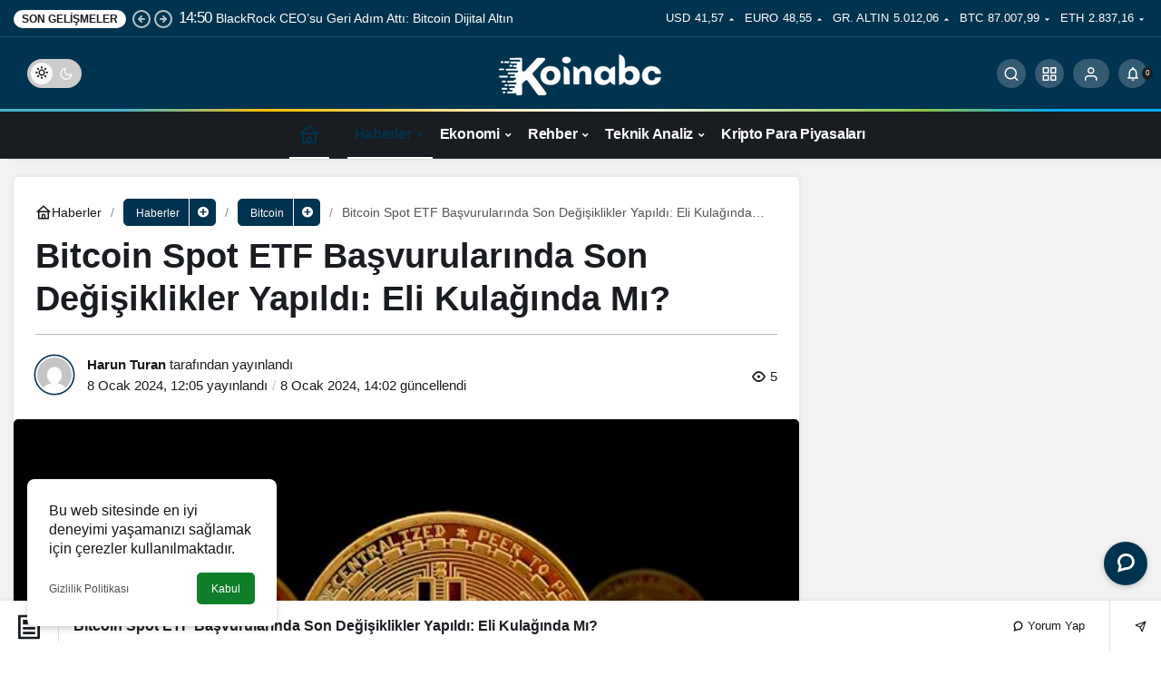

--- FILE ---
content_type: text/html; charset=UTF-8
request_url: https://koinabc.com/bitcoin-spot-etf-basvurularinda-son-degisiklikler-yapildi-eli-kulaginda-mi/
body_size: 17086
content:
<!doctype html><html lang="tr" prefix="og: http://ogp.me/ns#" class="light-mode"><head><meta charset="UTF-8"><meta http-equiv="X-UA-Compatible" content="IE=edge"><meta name="viewport" content="width=device-width, initial-scale=1, minimum-scale=1"><link rel="profile" href="https://gmpg.org/xfn/11"><meta name='robots' content='index, follow, max-image-preview:large, max-snippet:-1, max-video-preview:-1' /><link rel='preload' as='style' href='https://koinabc.com/wp-content/themes/kanews/assets/css/theme.min.css' /><link rel='preload' as='style' href='https://koinabc.com/wp-content/themes/kanews/assets/css/theme-single.min.css' /><link rel='preload' as='font' href='https://koinabc.com/wp-content/themes/kanews/assets/fonts/icomoon.woff' type='font/woff' crossorigin='anonymous' /><title>Bitcoin Spot ETF Başvurularında Son Değişiklikler Yapıldı: Eli Kulağında Mı?</title><meta name="description" content="Spot Bitcoin ETF ihracı yapmak isteyen fon yönetim şirketleri Pazartesi sabahı itibarıyla son değişikleri SEC&#039;e bildirdiler. Bu bildirimin ardından 10" /><link rel="canonical" href="https://koinabc.com/bitcoin-spot-etf-basvurularinda-son-degisiklikler-yapildi-eli-kulaginda-mi/" /><meta property="og:locale" content="tr_TR" /><meta property="og:type" content="article" /><meta property="og:title" content="Bitcoin Spot ETF Başvurularında Son Değişiklikler Yapıldı: Eli Kulağında Mı?" /><meta property="og:description" content="Spot Bitcoin ETF ihracı yapmak isteyen fon yönetim şirketleri Pazartesi sabahı itibarıyla son değişikleri SEC&#039;e bildirdiler. Bu bildirimin ardından 10" /><meta property="og:url" content="https://koinabc.com/bitcoin-spot-etf-basvurularinda-son-degisiklikler-yapildi-eli-kulaginda-mi/" /><meta property="og:site_name" content="Koinabc" /><meta property="article:published_time" content="2024-01-08T12:05:11+00:00" /><meta property="article:modified_time" content="2024-01-08T14:02:01+00:00" /><meta property="og:image" content="https://koinabc.com/wp-content/uploads/2024/01/btc-spot-etf-onay.jpg" /><meta property="og:image:width" content="640" /><meta property="og:image:height" content="427" /><meta property="og:image:type" content="image/jpeg" /><meta name="author" content="Harun Turan" /><meta name="twitter:card" content="summary_large_image" /><meta name="twitter:label1" content="Yazan:" /><meta name="twitter:data1" content="Harun Turan" /><meta name="twitter:label2" content="Tahmini okuma süresi" /><meta name="twitter:data2" content="1 dakika" /> <script type="application/ld+json" class="yoast-schema-graph">{"@context":"https://schema.org","@graph":[{"@type":"NewsArticle","@id":"https://koinabc.com/bitcoin-spot-etf-basvurularinda-son-degisiklikler-yapildi-eli-kulaginda-mi/#article","isPartOf":{"@id":"https://koinabc.com/bitcoin-spot-etf-basvurularinda-son-degisiklikler-yapildi-eli-kulaginda-mi/"},"author":{"name":"Harun Turan","@id":"https://koinabc.com/#/schema/person/ff89fec4a3b106527de821c0c50dd82e"},"headline":"Bitcoin Spot ETF Başvurularında Son Değişiklikler Yapıldı: Eli Kulağında Mı?","datePublished":"2024-01-08T12:05:11+00:00","dateModified":"2024-01-08T14:02:01+00:00","mainEntityOfPage":{"@id":"https://koinabc.com/bitcoin-spot-etf-basvurularinda-son-degisiklikler-yapildi-eli-kulaginda-mi/"},"wordCount":187,"publisher":{"@id":"https://koinabc.com/#organization"},"image":{"@id":"https://koinabc.com/bitcoin-spot-etf-basvurularinda-son-degisiklikler-yapildi-eli-kulaginda-mi/#primaryimage"},"thumbnailUrl":"https://koinabc.com/wp-content/uploads/2024/01/btc-spot-etf-onay.jpg","keywords":["Bitcoin ETF","BlackRock","SEC","VanEck"],"articleSection":["Bitcoin","Dünya","Gündem","Haberler"],"inLanguage":"tr"},{"@type":"WebPage","@id":"https://koinabc.com/bitcoin-spot-etf-basvurularinda-son-degisiklikler-yapildi-eli-kulaginda-mi/","url":"https://koinabc.com/bitcoin-spot-etf-basvurularinda-son-degisiklikler-yapildi-eli-kulaginda-mi/","name":"Bitcoin Spot ETF Başvurularında Son Değişiklikler Yapıldı: Eli Kulağında Mı?","isPartOf":{"@id":"https://koinabc.com/#website"},"primaryImageOfPage":{"@id":"https://koinabc.com/bitcoin-spot-etf-basvurularinda-son-degisiklikler-yapildi-eli-kulaginda-mi/#primaryimage"},"image":{"@id":"https://koinabc.com/bitcoin-spot-etf-basvurularinda-son-degisiklikler-yapildi-eli-kulaginda-mi/#primaryimage"},"thumbnailUrl":"https://koinabc.com/wp-content/uploads/2024/01/btc-spot-etf-onay.jpg","datePublished":"2024-01-08T12:05:11+00:00","dateModified":"2024-01-08T14:02:01+00:00","description":"Spot Bitcoin ETF ihracı yapmak isteyen fon yönetim şirketleri Pazartesi sabahı itibarıyla son değişikleri SEC'e bildirdiler. Bu bildirimin ardından 10","breadcrumb":{"@id":"https://koinabc.com/bitcoin-spot-etf-basvurularinda-son-degisiklikler-yapildi-eli-kulaginda-mi/#breadcrumb"},"inLanguage":"tr","potentialAction":[{"@type":"ReadAction","target":["https://koinabc.com/bitcoin-spot-etf-basvurularinda-son-degisiklikler-yapildi-eli-kulaginda-mi/"]}]},{"@type":"ImageObject","inLanguage":"tr","@id":"https://koinabc.com/bitcoin-spot-etf-basvurularinda-son-degisiklikler-yapildi-eli-kulaginda-mi/#primaryimage","url":"https://koinabc.com/wp-content/uploads/2024/01/btc-spot-etf-onay.jpg","contentUrl":"https://koinabc.com/wp-content/uploads/2024/01/btc-spot-etf-onay.jpg","width":640,"height":427,"caption":"BTC spot etf"},{"@type":"BreadcrumbList","@id":"https://koinabc.com/bitcoin-spot-etf-basvurularinda-son-degisiklikler-yapildi-eli-kulaginda-mi/#breadcrumb","itemListElement":[{"@type":"ListItem","position":1,"name":"Anasayfa","item":"https://koinabc.com/"},{"@type":"ListItem","position":2,"name":"Bitcoin Spot ETF Başvurularında Son Değişiklikler Yapıldı: Eli Kulağında Mı?"}]},{"@type":"WebSite","@id":"https://koinabc.com/#website","url":"https://koinabc.com/","name":"Koinabc","description":"Güncel Bitcoin, Altcoin, Kripto Para ve Koin Haberleri","publisher":{"@id":"https://koinabc.com/#organization"},"potentialAction":[{"@type":"SearchAction","target":{"@type":"EntryPoint","urlTemplate":"https://koinabc.com/?s={search_term_string}"},"query-input":{"@type":"PropertyValueSpecification","valueRequired":true,"valueName":"search_term_string"}}],"inLanguage":"tr"},{"@type":"Organization","@id":"https://koinabc.com/#organization","name":"Koinabc","url":"https://koinabc.com/","logo":{"@type":"ImageObject","inLanguage":"tr","@id":"https://koinabc.com/#/schema/logo/image/","url":"https://koinabc.com/wp-content/uploads/2024/01/favicon-2.png","contentUrl":"https://koinabc.com/wp-content/uploads/2024/01/favicon-2.png","width":512,"height":512,"caption":"Koinabc"},"image":{"@id":"https://koinabc.com/#/schema/logo/image/"}},{"@type":"Person","@id":"https://koinabc.com/#/schema/person/ff89fec4a3b106527de821c0c50dd82e","name":"Harun Turan","image":{"@type":"ImageObject","inLanguage":"tr","@id":"https://koinabc.com/#/schema/person/image/","url":"https://koinabc.com/wp-content/litespeed/avatar/f99541dca449e6112010811d9cea1b1e.jpg?ver=1769049802","contentUrl":"https://koinabc.com/wp-content/litespeed/avatar/f99541dca449e6112010811d9cea1b1e.jpg?ver=1769049802","caption":"Harun Turan"},"url":"https://koinabc.com/author/hturan/"}]}</script> <link rel='dns-prefetch' href='//s.gravatar.com' /><link rel='dns-prefetch' href='//fonts.googleapis.com' /><link rel='dns-prefetch' href='//fonts.gstatic.com' /><link rel='dns-prefetch' href='//cdnjs.cloudflare.com' /><link rel='dns-prefetch' href='//www.google-analytics.com' /><link rel="alternate" type="application/rss+xml" title="Koinabc &raquo; akışı" href="https://koinabc.com/feed/" /><link rel="alternate" type="application/rss+xml" title="Koinabc &raquo; yorum akışı" href="https://koinabc.com/comments/feed/" /><link rel="alternate" title="oEmbed (JSON)" type="application/json+oembed" href="https://koinabc.com/wp-json/oembed/1.0/embed?url=https%3A%2F%2Fkoinabc.com%2Fbitcoin-spot-etf-basvurularinda-son-degisiklikler-yapildi-eli-kulaginda-mi%2F" /><link rel="alternate" title="oEmbed (XML)" type="text/xml+oembed" href="https://koinabc.com/wp-json/oembed/1.0/embed?url=https%3A%2F%2Fkoinabc.com%2Fbitcoin-spot-etf-basvurularinda-son-degisiklikler-yapildi-eli-kulaginda-mi%2F&#038;format=xml" /><style id='wp-img-auto-sizes-contain-inline-css'>img:is([sizes=auto i],[sizes^="auto," i]){contain-intrinsic-size:3000px 1500px}
/*# sourceURL=wp-img-auto-sizes-contain-inline-css */</style><link rel='stylesheet' id='wp-block-library-css' href='https://koinabc.com/wp-includes/css/dist/block-library/style.min.css' media='all' /><style id='wp-block-heading-inline-css'>h1:where(.wp-block-heading).has-background,h2:where(.wp-block-heading).has-background,h3:where(.wp-block-heading).has-background,h4:where(.wp-block-heading).has-background,h5:where(.wp-block-heading).has-background,h6:where(.wp-block-heading).has-background{padding:1.25em 2.375em}h1.has-text-align-left[style*=writing-mode]:where([style*=vertical-lr]),h1.has-text-align-right[style*=writing-mode]:where([style*=vertical-rl]),h2.has-text-align-left[style*=writing-mode]:where([style*=vertical-lr]),h2.has-text-align-right[style*=writing-mode]:where([style*=vertical-rl]),h3.has-text-align-left[style*=writing-mode]:where([style*=vertical-lr]),h3.has-text-align-right[style*=writing-mode]:where([style*=vertical-rl]),h4.has-text-align-left[style*=writing-mode]:where([style*=vertical-lr]),h4.has-text-align-right[style*=writing-mode]:where([style*=vertical-rl]),h5.has-text-align-left[style*=writing-mode]:where([style*=vertical-lr]),h5.has-text-align-right[style*=writing-mode]:where([style*=vertical-rl]),h6.has-text-align-left[style*=writing-mode]:where([style*=vertical-lr]),h6.has-text-align-right[style*=writing-mode]:where([style*=vertical-rl]){rotate:180deg}
/*# sourceURL=https://koinabc.com/wp-includes/blocks/heading/style.min.css */</style><style id='wp-block-paragraph-inline-css'>.is-small-text{font-size:.875em}.is-regular-text{font-size:1em}.is-large-text{font-size:2.25em}.is-larger-text{font-size:3em}.has-drop-cap:not(:focus):first-letter{float:left;font-size:8.4em;font-style:normal;font-weight:100;line-height:.68;margin:.05em .1em 0 0;text-transform:uppercase}body.rtl .has-drop-cap:not(:focus):first-letter{float:none;margin-left:.1em}p.has-drop-cap.has-background{overflow:hidden}:root :where(p.has-background){padding:1.25em 2.375em}:where(p.has-text-color:not(.has-link-color)) a{color:inherit}p.has-text-align-left[style*="writing-mode:vertical-lr"],p.has-text-align-right[style*="writing-mode:vertical-rl"]{rotate:180deg}
/*# sourceURL=https://koinabc.com/wp-includes/blocks/paragraph/style.min.css */</style><style id='wp-block-quote-inline-css'>.wp-block-quote{box-sizing:border-box;overflow-wrap:break-word}.wp-block-quote.is-large:where(:not(.is-style-plain)),.wp-block-quote.is-style-large:where(:not(.is-style-plain)){margin-bottom:1em;padding:0 1em}.wp-block-quote.is-large:where(:not(.is-style-plain)) p,.wp-block-quote.is-style-large:where(:not(.is-style-plain)) p{font-size:1.5em;font-style:italic;line-height:1.6}.wp-block-quote.is-large:where(:not(.is-style-plain)) cite,.wp-block-quote.is-large:where(:not(.is-style-plain)) footer,.wp-block-quote.is-style-large:where(:not(.is-style-plain)) cite,.wp-block-quote.is-style-large:where(:not(.is-style-plain)) footer{font-size:1.125em;text-align:right}.wp-block-quote>cite{display:block}
/*# sourceURL=https://koinabc.com/wp-includes/blocks/quote/style.min.css */</style><style id='wp-block-quote-theme-inline-css'>.wp-block-quote{border-left:.25em solid;margin:0 0 1.75em;padding-left:1em}.wp-block-quote cite,.wp-block-quote footer{color:currentColor;font-size:.8125em;font-style:normal;position:relative}.wp-block-quote:where(.has-text-align-right){border-left:none;border-right:.25em solid;padding-left:0;padding-right:1em}.wp-block-quote:where(.has-text-align-center){border:none;padding-left:0}.wp-block-quote.is-large,.wp-block-quote.is-style-large,.wp-block-quote:where(.is-style-plain){border:none}
/*# sourceURL=https://koinabc.com/wp-includes/blocks/quote/theme.min.css */</style><style id='global-styles-inline-css'>:root{--wp--preset--aspect-ratio--square: 1;--wp--preset--aspect-ratio--4-3: 4/3;--wp--preset--aspect-ratio--3-4: 3/4;--wp--preset--aspect-ratio--3-2: 3/2;--wp--preset--aspect-ratio--2-3: 2/3;--wp--preset--aspect-ratio--16-9: 16/9;--wp--preset--aspect-ratio--9-16: 9/16;--wp--preset--color--black: #000000;--wp--preset--color--cyan-bluish-gray: #abb8c3;--wp--preset--color--white: #ffffff;--wp--preset--color--pale-pink: #f78da7;--wp--preset--color--vivid-red: #cf2e2e;--wp--preset--color--luminous-vivid-orange: #ff6900;--wp--preset--color--luminous-vivid-amber: #fcb900;--wp--preset--color--light-green-cyan: #7bdcb5;--wp--preset--color--vivid-green-cyan: #00d084;--wp--preset--color--pale-cyan-blue: #8ed1fc;--wp--preset--color--vivid-cyan-blue: #0693e3;--wp--preset--color--vivid-purple: #9b51e0;--wp--preset--gradient--vivid-cyan-blue-to-vivid-purple: linear-gradient(135deg,rgb(6,147,227) 0%,rgb(155,81,224) 100%);--wp--preset--gradient--light-green-cyan-to-vivid-green-cyan: linear-gradient(135deg,rgb(122,220,180) 0%,rgb(0,208,130) 100%);--wp--preset--gradient--luminous-vivid-amber-to-luminous-vivid-orange: linear-gradient(135deg,rgb(252,185,0) 0%,rgb(255,105,0) 100%);--wp--preset--gradient--luminous-vivid-orange-to-vivid-red: linear-gradient(135deg,rgb(255,105,0) 0%,rgb(207,46,46) 100%);--wp--preset--gradient--very-light-gray-to-cyan-bluish-gray: linear-gradient(135deg,rgb(238,238,238) 0%,rgb(169,184,195) 100%);--wp--preset--gradient--cool-to-warm-spectrum: linear-gradient(135deg,rgb(74,234,220) 0%,rgb(151,120,209) 20%,rgb(207,42,186) 40%,rgb(238,44,130) 60%,rgb(251,105,98) 80%,rgb(254,248,76) 100%);--wp--preset--gradient--blush-light-purple: linear-gradient(135deg,rgb(255,206,236) 0%,rgb(152,150,240) 100%);--wp--preset--gradient--blush-bordeaux: linear-gradient(135deg,rgb(254,205,165) 0%,rgb(254,45,45) 50%,rgb(107,0,62) 100%);--wp--preset--gradient--luminous-dusk: linear-gradient(135deg,rgb(255,203,112) 0%,rgb(199,81,192) 50%,rgb(65,88,208) 100%);--wp--preset--gradient--pale-ocean: linear-gradient(135deg,rgb(255,245,203) 0%,rgb(182,227,212) 50%,rgb(51,167,181) 100%);--wp--preset--gradient--electric-grass: linear-gradient(135deg,rgb(202,248,128) 0%,rgb(113,206,126) 100%);--wp--preset--gradient--midnight: linear-gradient(135deg,rgb(2,3,129) 0%,rgb(40,116,252) 100%);--wp--preset--font-size--small: 13px;--wp--preset--font-size--medium: 20px;--wp--preset--font-size--large: 36px;--wp--preset--font-size--x-large: 42px;--wp--preset--spacing--20: 0.44rem;--wp--preset--spacing--30: 0.67rem;--wp--preset--spacing--40: 1rem;--wp--preset--spacing--50: 1.5rem;--wp--preset--spacing--60: 2.25rem;--wp--preset--spacing--70: 3.38rem;--wp--preset--spacing--80: 5.06rem;--wp--preset--shadow--natural: 6px 6px 9px rgba(0, 0, 0, 0.2);--wp--preset--shadow--deep: 12px 12px 50px rgba(0, 0, 0, 0.4);--wp--preset--shadow--sharp: 6px 6px 0px rgba(0, 0, 0, 0.2);--wp--preset--shadow--outlined: 6px 6px 0px -3px rgb(255, 255, 255), 6px 6px rgb(0, 0, 0);--wp--preset--shadow--crisp: 6px 6px 0px rgb(0, 0, 0);}:where(.is-layout-flex){gap: 0.5em;}:where(.is-layout-grid){gap: 0.5em;}body .is-layout-flex{display: flex;}.is-layout-flex{flex-wrap: wrap;align-items: center;}.is-layout-flex > :is(*, div){margin: 0;}body .is-layout-grid{display: grid;}.is-layout-grid > :is(*, div){margin: 0;}:where(.wp-block-columns.is-layout-flex){gap: 2em;}:where(.wp-block-columns.is-layout-grid){gap: 2em;}:where(.wp-block-post-template.is-layout-flex){gap: 1.25em;}:where(.wp-block-post-template.is-layout-grid){gap: 1.25em;}.has-black-color{color: var(--wp--preset--color--black) !important;}.has-cyan-bluish-gray-color{color: var(--wp--preset--color--cyan-bluish-gray) !important;}.has-white-color{color: var(--wp--preset--color--white) !important;}.has-pale-pink-color{color: var(--wp--preset--color--pale-pink) !important;}.has-vivid-red-color{color: var(--wp--preset--color--vivid-red) !important;}.has-luminous-vivid-orange-color{color: var(--wp--preset--color--luminous-vivid-orange) !important;}.has-luminous-vivid-amber-color{color: var(--wp--preset--color--luminous-vivid-amber) !important;}.has-light-green-cyan-color{color: var(--wp--preset--color--light-green-cyan) !important;}.has-vivid-green-cyan-color{color: var(--wp--preset--color--vivid-green-cyan) !important;}.has-pale-cyan-blue-color{color: var(--wp--preset--color--pale-cyan-blue) !important;}.has-vivid-cyan-blue-color{color: var(--wp--preset--color--vivid-cyan-blue) !important;}.has-vivid-purple-color{color: var(--wp--preset--color--vivid-purple) !important;}.has-black-background-color{background-color: var(--wp--preset--color--black) !important;}.has-cyan-bluish-gray-background-color{background-color: var(--wp--preset--color--cyan-bluish-gray) !important;}.has-white-background-color{background-color: var(--wp--preset--color--white) !important;}.has-pale-pink-background-color{background-color: var(--wp--preset--color--pale-pink) !important;}.has-vivid-red-background-color{background-color: var(--wp--preset--color--vivid-red) !important;}.has-luminous-vivid-orange-background-color{background-color: var(--wp--preset--color--luminous-vivid-orange) !important;}.has-luminous-vivid-amber-background-color{background-color: var(--wp--preset--color--luminous-vivid-amber) !important;}.has-light-green-cyan-background-color{background-color: var(--wp--preset--color--light-green-cyan) !important;}.has-vivid-green-cyan-background-color{background-color: var(--wp--preset--color--vivid-green-cyan) !important;}.has-pale-cyan-blue-background-color{background-color: var(--wp--preset--color--pale-cyan-blue) !important;}.has-vivid-cyan-blue-background-color{background-color: var(--wp--preset--color--vivid-cyan-blue) !important;}.has-vivid-purple-background-color{background-color: var(--wp--preset--color--vivid-purple) !important;}.has-black-border-color{border-color: var(--wp--preset--color--black) !important;}.has-cyan-bluish-gray-border-color{border-color: var(--wp--preset--color--cyan-bluish-gray) !important;}.has-white-border-color{border-color: var(--wp--preset--color--white) !important;}.has-pale-pink-border-color{border-color: var(--wp--preset--color--pale-pink) !important;}.has-vivid-red-border-color{border-color: var(--wp--preset--color--vivid-red) !important;}.has-luminous-vivid-orange-border-color{border-color: var(--wp--preset--color--luminous-vivid-orange) !important;}.has-luminous-vivid-amber-border-color{border-color: var(--wp--preset--color--luminous-vivid-amber) !important;}.has-light-green-cyan-border-color{border-color: var(--wp--preset--color--light-green-cyan) !important;}.has-vivid-green-cyan-border-color{border-color: var(--wp--preset--color--vivid-green-cyan) !important;}.has-pale-cyan-blue-border-color{border-color: var(--wp--preset--color--pale-cyan-blue) !important;}.has-vivid-cyan-blue-border-color{border-color: var(--wp--preset--color--vivid-cyan-blue) !important;}.has-vivid-purple-border-color{border-color: var(--wp--preset--color--vivid-purple) !important;}.has-vivid-cyan-blue-to-vivid-purple-gradient-background{background: var(--wp--preset--gradient--vivid-cyan-blue-to-vivid-purple) !important;}.has-light-green-cyan-to-vivid-green-cyan-gradient-background{background: var(--wp--preset--gradient--light-green-cyan-to-vivid-green-cyan) !important;}.has-luminous-vivid-amber-to-luminous-vivid-orange-gradient-background{background: var(--wp--preset--gradient--luminous-vivid-amber-to-luminous-vivid-orange) !important;}.has-luminous-vivid-orange-to-vivid-red-gradient-background{background: var(--wp--preset--gradient--luminous-vivid-orange-to-vivid-red) !important;}.has-very-light-gray-to-cyan-bluish-gray-gradient-background{background: var(--wp--preset--gradient--very-light-gray-to-cyan-bluish-gray) !important;}.has-cool-to-warm-spectrum-gradient-background{background: var(--wp--preset--gradient--cool-to-warm-spectrum) !important;}.has-blush-light-purple-gradient-background{background: var(--wp--preset--gradient--blush-light-purple) !important;}.has-blush-bordeaux-gradient-background{background: var(--wp--preset--gradient--blush-bordeaux) !important;}.has-luminous-dusk-gradient-background{background: var(--wp--preset--gradient--luminous-dusk) !important;}.has-pale-ocean-gradient-background{background: var(--wp--preset--gradient--pale-ocean) !important;}.has-electric-grass-gradient-background{background: var(--wp--preset--gradient--electric-grass) !important;}.has-midnight-gradient-background{background: var(--wp--preset--gradient--midnight) !important;}.has-small-font-size{font-size: var(--wp--preset--font-size--small) !important;}.has-medium-font-size{font-size: var(--wp--preset--font-size--medium) !important;}.has-large-font-size{font-size: var(--wp--preset--font-size--large) !important;}.has-x-large-font-size{font-size: var(--wp--preset--font-size--x-large) !important;}
/*# sourceURL=global-styles-inline-css */</style><link rel='stylesheet' id='gn-frontend-gnfollow-style-css' href='https://koinabc.com/wp-content/plugins/gn-publisher/assets/css/gn-frontend-gnfollow.min.css' media='all' /><link rel='stylesheet' id='wp-automatic-css' href='https://koinabc.com/wp-content/plugins/wp-automatic-plugin-for-wordpress/css/admin-dashboard.css' media='all' /><link rel='stylesheet' id='wp-automatic-gallery-css' href='https://koinabc.com/wp-content/plugins/wp-automatic-plugin-for-wordpress/css/wp-automatic.css' media='all' /><link rel='stylesheet' id='kanews-theme-css' href='https://koinabc.com/wp-content/themes/kanews/assets/css/theme.min.css' media='all' /><style id='kanews-theme-inline-css'>.kanews-post-thumb:before, .kanews-slider-wrapper:not(.slick-initialized):before, .kanews-slide-thumb:before{background-image:url()}.dark-mode .site-header-logo img{content:url(https://koinabc.com/wp-content/uploads/2024/01/logo-1-5.png);width:206px}@media (min-width:992px){.container{max-width:1600px}}@media (min-width:992px){.kanews-post-headline{}}.kanews-category-6.kanews-category{--kan-theme-color:#00334f !important}:root{--wp--preset--color--primary:#00334f;--kan-theme-color:#00334f}
/*# sourceURL=kanews-theme-inline-css */</style><link rel='stylesheet' id='kanews-theme-single-css' href='https://koinabc.com/wp-content/themes/kanews/assets/css/theme-single.min.css' media='all' /><style id='kanews-theme-single-inline-css'>@media (min-width:992px){.kanews-article-title{}}@media (min-width:992px){.kanews-article-title+p{}}@media (min-width:992px){.kanews-article-meta{}}.entry-content-inner a{color:#00334f}.entry-content-inner a:hover{color:#686868}@media (min-width:992px){.kanews-article-content li, .kanews-article-content p, .kanews-article-content{}}
/*# sourceURL=kanews-theme-single-inline-css */</style><link rel='stylesheet' id='kanews-dark-theme-css' href='https://koinabc.com/wp-content/themes/kanews/assets/css/dark.min.css' media='all' /> <script src="https://koinabc.com/wp-includes/js/jquery/jquery.min.js" id="jquery-core-js"></script> <script src="https://koinabc.com/wp-includes/js/jquery/jquery-migrate.min.js" id="jquery-migrate-js"></script> <script type="litespeed/javascript" data-src="https://koinabc.com/wp-content/plugins/wp-automatic-plugin-for-wordpress/js/custom-front.js" id="wp-automatic-js"></script> <link rel="https://api.w.org/" href="https://koinabc.com/wp-json/" /><link rel="alternate" title="JSON" type="application/json" href="https://koinabc.com/wp-json/wp/v2/posts/1578" /><meta name="generator" content="WordPress 6.9" /><link rel='shortlink' href='https://koinabc.com/?p=1578' /><link rel="icon" href="https://koinabc.com/wp-content/uploads/2024/01/cropped-favicon-2-32x32.png" sizes="32x32" /><link rel="icon" href="https://koinabc.com/wp-content/uploads/2024/01/cropped-favicon-2-192x192.png" sizes="192x192" /><link rel="apple-touch-icon" href="https://koinabc.com/wp-content/uploads/2024/01/cropped-favicon-2-180x180.png" /><meta name="msapplication-TileImage" content="https://koinabc.com/wp-content/uploads/2024/01/cropped-favicon-2-270x270.png" /><meta name="theme-color" content="#00334f" /><meta name="msapplication-navbutton-color" content="#00334f"><meta name="apple-mobile-web-app-status-bar-style" content="#00334f"></head><body class="wp-singular post-template-default single single-post postid-1578 single-format-standard wp-theme-kanews kanews-theme-by-kanthemes header-line category-5 single-layout-box"><div id="page" class="site-wrapper"><div class="site-head site-head-4 header-btn-small header-skin-dark"><header id="header" class="site-header"><div class="site-header-wrapper"><div class="site-subheader hidden-mobile"><div class="container"><div class="row site-row align-items-center justify-content-between"><div class="col"><div class="site-subheader-left d-flex flex-wrap no-gutters align-items-center"><div class="kanews-ticker-wrapper col pr-0"><div class="row no-gutters"><div class="col-auto"><div class="kanews-ticker-heading"><span>Son Gelişmeler</span></div></div><div class="kanews-ticker-control col-auto"><button class="kanews-ticker-prev" aria-label="Önceki"><svg width="24" height="24" xmlns="http://www.w3.org/2000/svg" viewBox="0 0 24 24" id="arrow-circle-left"><path fill="currentColor" d="M8.29,11.29a1,1,0,0,0-.21.33,1,1,0,0,0,0,.76,1,1,0,0,0,.21.33l3,3a1,1,0,0,0,1.42-1.42L11.41,13H15a1,1,0,0,0,0-2H11.41l1.3-1.29a1,1,0,0,0,0-1.42,1,1,0,0,0-1.42,0ZM2,12A10,10,0,1,0,12,2,10,10,0,0,0,2,12Zm18,0a8,8,0,1,1-8-8A8,8,0,0,1,20,12Z"></path></svg></button><button aria-label="Sonraki" class="kanews-ticker-next"><svg width="24" height="24" xmlns="http://www.w3.org/2000/svg" viewBox="0 0 24 24" id="arrow-circle-right"><path fill="currentColor" d="M15.71,12.71a1,1,0,0,0,.21-.33,1,1,0,0,0,0-.76,1,1,0,0,0-.21-.33l-3-3a1,1,0,0,0-1.42,1.42L12.59,11H9a1,1,0,0,0,0,2h3.59l-1.3,1.29a1,1,0,0,0,0,1.42,1,1,0,0,0,1.42,0ZM22,12A10,10,0,1,0,12,22,10,10,0,0,0,22,12ZM4,12a8,8,0,1,1,8,8A8,8,0,0,1,4,12Z"></path></svg></button></div><div class="kanews-ticker col"><ul class="kanews-ticker-slider"><li><a href="https://koinabc.com/blackrock-ceosu-geri-adim-atti-bitcoin-dijital-altin/"><span class="kanews-ticker-date hidden-mobile">14:50 </span><div class="kanews-ticker-title truncate truncate-1">BlackRock CEO&#8217;su Geri Adım Attı: Bitcoin Dijital Altın</div></a></li><li><a href="https://koinabc.com/6-ay-icinde-bitcoin-bulmak-zorlasacak-fiyat-6-haneye-cikacak-unlu-analist-acikladi/"><span class="kanews-ticker-date hidden-mobile">14:18 </span><div class="kanews-ticker-title truncate truncate-1">6 Ay İçinde Bitcoin Bulmak Zorlaşacak, Fiyat 6 Haneye Çıkacak: Ünlü Analist Açıkladı.</div></a></li><li><a href="https://koinabc.com/dencun-guncellemesi-layer-2leri-nasil-etkiledi/"><span class="kanews-ticker-date hidden-mobile">14:18 </span><div class="kanews-ticker-title truncate truncate-1">Dencun Güncellemesi Layer 2&#8217;leri Nasıl Etkiledi?</div></a></li><li><a href="https://koinabc.com/bitcoin-daha-duser-mi-halving-yaklasirken-analistler-yorumluyor/"><span class="kanews-ticker-date hidden-mobile">17:56 </span><div class="kanews-ticker-title truncate truncate-1">Bitcoin Daha Düşer mi? Halving Yaklaşırken Analistler Yorumluyor</div></a></li></ul></div></div></div></div></div><div class="col-auto"><div class="site-subheader-right d-flex flex-wrap align-items-center"><div class="site-currencies"><div class="d-flex"><div class="site-currencies-item site-currencies-up-item"><span class="site-currencies-name">USD</span><span class="site-currencies-value">41,57</span><span class="site-currencies-change"><div><i class="icon-caret"></i></div><div>%0.21</i></div></span></div><div class="site-currencies-item site-currencies-up-item"><span class="site-currencies-name">EURO</span><span class="site-currencies-value">48,55</span><span class="site-currencies-change"><div><i class="icon-caret"></i></div><div>%0.10</i></div></span></div><div class="site-currencies-item site-currencies-up-item"><span class="site-currencies-name">GR. ALTIN</span><span class="site-currencies-value">5.012,06</span><span class="site-currencies-change"><div><i class="icon-caret"></i></div><div>%0.23</i></div></span></div><div class="site-currencies-item site-currencies-down-item"><span class="site-currencies-name">BTC</span><span class="site-currencies-value">87.007,99</span><span class="site-currencies-change"><div><i class="icon-caret"></i></div><div>%-2.60</i></div></span></div><div class="site-currencies-item site-currencies-down-item"><span class="site-currencies-name">ETH</span><span class="site-currencies-value">2.837,16</span><span class="site-currencies-change"><div><i class="icon-caret"></i></div><div>%-3.96</i></div></span></div></div></div></div></div></div></div></div><div class="site-header-top"><div class="container"><div class="row site-row justify-content-between align-items-center"><div class="col-auto col-lg-4"><div class="site-header-top-left d-flex align-items-center">
<button aria-label="Menü" class="site-mobil-menu-btn hidden-desktop" data-toggle="site-mobile-menu"><svg class="icon-90deg" width="28" height="28" xmlns="http://www.w3.org/2000/svg" viewBox="0 0 24 24" id="bars"><path fill="currentColor" d="M5,12a1,1,0,0,0-1,1v8a1,1,0,0,0,2,0V13A1,1,0,0,0,5,12ZM10,2A1,1,0,0,0,9,3V21a1,1,0,0,0,2,0V3A1,1,0,0,0,10,2ZM20,16a1,1,0,0,0-1,1v4a1,1,0,0,0,2,0V17A1,1,0,0,0,20,16ZM15,8a1,1,0,0,0-1,1V21a1,1,0,0,0,2,0V9A1,1,0,0,0,15,8Z"></path></svg></button><div class="hidden-mobile"><div class="kanews-mode-change" tabindex="0" role="switch" aria-label="Mod Değiştir" aria-checked="false"><div class="kanews-switch-button" aria-hidden="true"><div class="kanews-switch" aria-hidden="true"></div></div></div></div></div></div><div class="col col-lg-4"><div class="site-header-top-center text-center"><div class="site-header-logo"><a href="https://koinabc.com/" title="Koinabc"><img class="logo-light" src="https://koinabc.com/wp-content/uploads/2024/01/logo-1-5.png" srcset="https://koinabc.com/wp-content/uploads/2024/01/logo-2.png 2x, https://koinabc.com/wp-content/uploads/2024/01/logo-1-5.png 1x" alt="logo" width="206" height="60" /></a></div></div></div><div class="col-auto col-lg-4"><div class="site-header-top-right"><div id="site-header-search" class="kanews-ajax-search-wrapper "> <button aria-label="Arama Yap" class="header-btn-icon" data-toggle="site-header-search-wrapper"><i class="icon-search"></i></button><div id="site-header-search-wrapper" class="is-hidden"><form role="search" method="get" class="site-header-search-form" action="https://koinabc.com/">
<input class="kanews-ajax-search" type="text" placeholder="Aramak istediğiniz kelimeyi yazın.." value="" name="s" />
<button aria-label="Arama Yap type="submit"><span class="icon-search icon-2x"></span></button><p>Aradığınız kelimeyi yazın ve entera basın, kapatmak için esc butonuna tıklayın.</p><div id="kanews-loader"></div></form><div class="kanews-popup-close-btn search-close-btn"><i class="icon-close"></i></div></div></div><div class="site-header-action "><button role="button" aria-expanded="false" data-toggle="site-header-action-content" aria-label="Servisler" class="header-btn-icon"><i aria-hidden="true" class="icon-grid"></i></button><div id="site-header-action-content"><div class="site-header-action-wrapper kanews-scroll site-header-action-style2"><button data-toggle="site-header-action-content" aria-label="Kapat"><i class="icon-close"></i></button><div class="site-header-action-btn-group"><div class="onjkln2">Hızlı Erişim</div><a href="https://koinabc.com/son-dakika/"   class="site-header-action-btn"><div class="site-header-action-btn-wrapper" ><div class="site-header-action-icon bg-primary" ><i class="icon-bolt"></i></div><div class="site-header-action-content"><div class="site-header-action-name">Son Dakika</div><div class="site-header-action-desc truncate truncate-2">Günün son gelişmelerine yakından bakın.</div></div></div></a><a href="https://koinabc.com/doviz-kurlari/"   class="site-header-action-btn"><div class="site-header-action-btn-wrapper" style="background-color:rgb(64, 140, 43, 0.25)"><div class="site-header-action-icon bg-primary" style="background: #408c2b"><i class="icon-money"></i></div><div class="site-header-action-content"><div class="site-header-action-name">Döviz Kurlar</div><div class="site-header-action-desc truncate truncate-2">Piyasanın kalbine yakından göz atın.</div></div></div></a><a href="https://koinabc.com/kripto-para-piyasalari/"   class="site-header-action-btn"><div class="site-header-action-btn-wrapper" style="background-color:rgb(181, 120, 41, 0.25)"><div class="site-header-action-icon bg-primary" style="background: #b57829"><i class="icon-bitcoin"></i></div><div class="site-header-action-content"><div class="site-header-action-name">Kripto Paralar</div><div class="site-header-action-desc truncate truncate-2">Kripto para piyasalarında son durum!</div></div></div></a><a href="https://koinabc.com/hava-durumu/"   class="site-header-action-btn"><div class="site-header-action-btn-wrapper" style="background-color:rgb(32, 111, 214, 0.25)"><div class="site-header-action-icon bg-primary" style="background: #206fd6"><i class="icon-sun"></i></div><div class="site-header-action-content"><div class="site-header-action-name">Hava Durumu</div><div class="site-header-action-desc truncate truncate-2"></div></div></div></a><a href="https://koinabc.com/gazete-mansetleri/"   class="site-header-action-btn"><div class="site-header-action-btn-wrapper" style="background-color:rgb(45, 45, 45, 0.25)"><div class="site-header-action-icon bg-primary" style="background: #2d2d2d"><i class="icon-newspaper"></i></div><div class="site-header-action-content"><div class="site-header-action-name">Gazeteler</div><div class="site-header-action-desc truncate truncate-2">Günün gazete manşetlerini inceleyin.</div></div></div></a><a href="https://koinabc.com/emtia/"   class="site-header-action-btn"><div class="site-header-action-btn-wrapper" style="background-color:rgb(209, 216, 4, 0.25)"><div class="site-header-action-icon bg-primary" style="background: #d1d804"><i class="icon-star"></i></div><div class="site-header-action-content"><div class="site-header-action-name">Emtia</div><div class="site-header-action-desc truncate truncate-2">Emtia'larda son durum!</div></div></div></a></div></div></div></div>                <button data-toggle="kanews-modal-login" aria-label="Giriş Yap" class="header-btn-icon"><i class="icon-user"></i></button><div class="kanews-notifications-item" data-user-id="0" data-new-count="" data-toggle="kanews-notifications"><button  aria-label="Bildirimler (0)."  class="kanews-notification-button header-btn-icon"><i class="icon-notifications"></i><span class="kanews-notifications-count">0</span></button><div id="kanews-notifications" class="kanews-notifications-content"><div class="kanews-notifications-header d-flex justify-content-between">Bildirimler<span class="pull-right"></span></div><div class="kanews_widget_tab_menu"><div class="kanews-tab"><ul class="nav nav-tabs d-flex flex-wrap p-0 mb-0" role="tablist" id="kanewsTab-Not"><li role="presentation" class="nav-item"><div class="nav-link active" id="kanewsTab-Not1x" data-toggle="tab" href="#kanewsTab-Not1" role="tab" data-controls="kanewsTab-Not1" data-selected="true">Sosyal (0)</div></li><li role="presentation" class="nav-item"><div class="nav-link" id="kanewsTab-Not2x" data-toggle="tab" href="#kanewsTab-Not2" role="tab" data-controls="kanewsTab-Not2" data-selected="false">Takip (0)</div></li></ul><div class="tab-content" id="kanewsTab-NotContent-1"><div class="tab-pane fade show active" id="kanewsTab-Not1" role="tabpanel" data-labelledby="kanewsTab-Not1x"><ul><li>Bildiriminiz bulunmamaktadır.</li></ul></div><div class="tab-pane fade" id="kanewsTab-Not2" role="tabpanel" data-labelledby="kanewsTab-Not2x"><ul><li>Bildiriminiz bulunmamaktadır.</li></ul></div></div></div></div></div></div></div></div></div></div></div></div></header><nav id="navbar" class="site-navbar hidden-mobile navbar-skin-dark"><div class="site-navbar-wrapper site-navbar-wrapper-fixed"><div class="container"><div class="navbar-row justify-content-center"><div class="col-auto no-gutter"><ul class="site-navbar-nav"><li class="current-menu-item home-btn"><a aria-label="Ana sayfa" href="https://koinabc.com/"><svg width="24" height="24" xmlns="http://www.w3.org/2000/svg" viewBox="0 0 24 24" id="home"><path fill="currentColor" d="M21.66,10.25l-9-8a1,1,0,0,0-1.32,0l-9,8a1,1,0,0,0-.27,1.11A1,1,0,0,0,3,12H4v9a1,1,0,0,0,1,1H19a1,1,0,0,0,1-1V12h1a1,1,0,0,0,.93-.64A1,1,0,0,0,21.66,10.25ZM13,20H11V17a1,1,0,0,1,2,0Zm5,0H15V17a3,3,0,0,0-6,0v3H6V12H18ZM5.63,10,12,4.34,18.37,10Z"></path></svg></a></li></ul></div><ul id="menu-navbar" class="site-navbar-nav"><li id="menu-item-1251" class="menu-item menu-item-type-taxonomy menu-item-object-category current-post-ancestor current-menu-parent current-post-parent menu-item-has-children menu-item-1251"><a href="https://koinabc.com/haberler/"><span>Haberler</span></a><ul class="sub-menu"><li id="menu-item-1253" class="menu-item menu-item-type-taxonomy menu-item-object-category current-post-ancestor current-menu-parent current-post-parent menu-item-1253"><a href="https://koinabc.com/haberler/bitcoin-haberleri/"><span>Bitcoin</span></a></li><li id="menu-item-1255" class="menu-item menu-item-type-taxonomy menu-item-object-category menu-item-1255"><a href="https://koinabc.com/haberler/ethereum-haberleri/"><span>Ethereum</span></a></li><li id="menu-item-1252" class="menu-item menu-item-type-taxonomy menu-item-object-category menu-item-1252"><a href="https://koinabc.com/haberler/altcoin-haberleri/"><span>Altcoin</span></a></li><li id="menu-item-1290" class="menu-item menu-item-type-taxonomy menu-item-object-category current-post-ancestor current-menu-parent current-post-parent menu-item-1290"><a href="https://koinabc.com/haberler/kripto-haberleri/"><span>Gündem</span></a></li><li id="menu-item-1254" class="menu-item menu-item-type-taxonomy menu-item-object-category menu-item-1254"><a href="https://koinabc.com/haberler/blockchain-haberleri/"><span>Blockchain</span></a></li><li id="menu-item-1262" class="menu-item menu-item-type-taxonomy menu-item-object-category menu-item-1262"><a href="https://koinabc.com/haberler/defi-haberleri/"><span>DeFi</span></a></li><li id="menu-item-1264" class="menu-item menu-item-type-taxonomy menu-item-object-category menu-item-1264"><a href="https://koinabc.com/haberler/web3-haberleri/"><span>Web3</span></a></li><li id="menu-item-1263" class="menu-item menu-item-type-taxonomy menu-item-object-category menu-item-1263"><a href="https://koinabc.com/haberler/nft-haberleri/"><span>NFT</span></a></li></ul></li><li id="menu-item-1256" class="menu-item menu-item-type-taxonomy menu-item-object-category current-post-ancestor menu-item-has-children menu-item-1256"><a href="https://koinabc.com/ekonomi/"><span>Ekonomi</span></a><ul class="sub-menu"><li id="menu-item-1261" class="menu-item menu-item-type-taxonomy menu-item-object-category menu-item-1261"><a href="https://koinabc.com/ekonomi/turkiye-ekonomisi/"><span>Türkiye</span></a></li><li id="menu-item-1260" class="menu-item menu-item-type-taxonomy menu-item-object-category current-post-ancestor current-menu-parent current-post-parent menu-item-1260"><a href="https://koinabc.com/ekonomi/global-ekonomi/"><span>Dünya</span></a></li><li id="menu-item-1257" class="menu-item menu-item-type-taxonomy menu-item-object-category menu-item-1257"><a href="https://koinabc.com/ekonomi/altin-haberleri/"><span>Altın</span></a></li><li id="menu-item-1258" class="menu-item menu-item-type-taxonomy menu-item-object-category menu-item-1258"><a href="https://koinabc.com/ekonomi/borsa-haberleri/"><span>Borsa</span></a></li><li id="menu-item-1259" class="menu-item menu-item-type-taxonomy menu-item-object-category menu-item-1259"><a href="https://koinabc.com/ekonomi/doviz-haberleri/"><span>Döviz</span></a></li></ul></li><li id="menu-item-1266" class="menu-item menu-item-type-taxonomy menu-item-object-category menu-item-has-children menu-item-1266"><a href="https://koinabc.com/koin-rehberi/"><span>Rehber</span></a><ul class="sub-menu"><li id="menu-item-1424" class="menu-item menu-item-type-custom menu-item-object-custom menu-item-1424"><a href="https://koinabc.com/bitcoin-halving-kripto-dunyasinda-buyuk-beklenti-yaratan-bir-fenomen/"><span>Bitcoin Halving Nedir?</span></a></li><li id="menu-item-1463" class="menu-item menu-item-type-custom menu-item-object-custom menu-item-1463"><a href="https://koinabc.com/stablecoin-rehberi-turleri-nedir-nasil-calisir-tarihcesi-ve-gelecegi/"><span>Stablecoin Nedir?</span></a></li><li id="menu-item-1608" class="menu-item menu-item-type-custom menu-item-object-custom menu-item-1608"><a href="https://koinabc.com/likidite-toplayici-aggregator-nedir-nasil-kullanilir/"><span>Likidite Toplayıcı Nedir?</span></a></li></ul></li><li id="menu-item-1477" class="menu-item menu-item-type-taxonomy menu-item-object-category menu-item-has-children menu-item-1477"><a href="https://koinabc.com/analiz/"><span>Teknik Analiz</span></a><ul class="sub-menu"><li id="menu-item-1479" class="menu-item menu-item-type-taxonomy menu-item-object-category menu-item-1479"><a href="https://koinabc.com/analiz/bitcoin-analiz/"><span>Bitcoin Teknik Analiz</span></a></li><li id="menu-item-1478" class="menu-item menu-item-type-taxonomy menu-item-object-category menu-item-1478"><a href="https://koinabc.com/analiz/altcoin-analiz/"><span>Altcoin Teknik Analiz</span></a></li></ul></li><li id="menu-item-1265" class="menu-item menu-item-type-post_type menu-item-object-page menu-item-1265"><a href="https://koinabc.com/kripto-para-piyasalari/"><span>Kripto Para Piyasaları</span></a></li></ul></div></div></div></nav></div><main id="main" class="site-main"><div class="container"><div class="row"><div class="site-main-wrapper"><div class="site-main-inner d-flex flex-wrap"><div class="d-flex flex-wrap"><div class="col-12 col-lg-9 kanews-sticky kgs2 mb-1"><article id="post-1578" class="kanews-article kanews-section-box kanews-article-1 post-1578 post type-post status-publish format-standard has-post-thumbnail hentry category-bitcoin-haberleri category-global-ekonomi category-kripto-haberleri category-haberler tag-bitcoin-etf tag-blackrock tag-sec tag-vaneck"><div class="kanews-article-header"><div class='kanews-breadcrumb'><ol class='d-flex align-items-center'><li><a href="https://koinabc.com/"><span class="d-flex align-items-center g-05"><svg width="18" height="18" xmlns="http://www.w3.org/2000/svg" viewBox="0 0 24 24" id="home"><path fill="currentColor" d="M21.66,10.25l-9-8a1,1,0,0,0-1.32,0l-9,8a1,1,0,0,0-.27,1.11A1,1,0,0,0,3,12H4v9a1,1,0,0,0,1,1H19a1,1,0,0,0,1-1V12h1a1,1,0,0,0,.93-.64A1,1,0,0,0,21.66,10.25ZM13,20H11V17a1,1,0,0,1,2,0Zm5,0H15V17a3,3,0,0,0-6,0v3H6V12H18ZM5.63,10,12,4.34,18.37,10Z"></path></svg> Haberler</span></a></li><li>
<a class="kanews-label kanews-label-sm kanews-label-bg" href="https://koinabc.com/haberler/"><span>Haberler</span></a><span class="kanews-category-subscribe-button" data-toggle="kanews-modal-login" role="tooltip" data-microtip-position="bottom" aria-label="Takip Etmek için giriş yap"><i class="icon-add"></i></span></li><li>
<a class="kanews-label kanews-label-sm kanews-label-bg" href="https://koinabc.com/haberler/bitcoin-haberleri/"><span>Bitcoin</span></a><span class="kanews-category-subscribe-button" data-toggle="kanews-modal-login" role="tooltip" data-microtip-position="bottom" aria-label="Takip Etmek için giriş yap"><i class="icon-add"></i></span></li><li><span>Bitcoin Spot ETF Başvurularında Son Değişiklikler Yapıldı: Eli Kulağında Mı?</span></li></ol></div><h1 class="kanews-article-title">Bitcoin Spot ETF Başvurularında Son Değişiklikler Yapıldı: Eli Kulağında Mı?</h1><div class="kanews-article-meta"><div class="row justify-content-between align-items-center"><div class="kanews-article-meta-left col-12 col-lg"><div class="kanews-article-meta-left-inner d-flex"><div class="kanews-post-author"><div class="author-avatar circle-animation"><svg viewBox="0 0 100 100" xmlns="http://www.w3.org/2000/svg" style="enable-background:new -580 439 577.9 194;" xml:space="preserve"> <circle cx="50" cy="50" r="40"></circle> </svg><img alt='' src='[data-uri]' data-src='https://koinabc.com/wp-content/litespeed/avatar/02ab75cbbeaafa12d2ed15635268731f.jpg?ver=1768880733' data-srcset='https://koinabc.com/wp-content/litespeed/avatar/f99541dca449e6112010811d9cea1b1e.jpg?ver=1769049802 2x' class='kanews-lazy avatar avatar-48 photo' height='48' width='48' decoding='async'/></div></div><div class="kanews-article-meta-left-text"><div class="kanews-post-author-name author vcard"><a href="https://koinabc.com/author/hturan/">Harun Turan</a> tarafından yayınlandı</div>
<span class="posted-on"><time class="entry-date published updated" datetime="2024-01-08T12:05:11+03:00">8 Ocak 2024, 12:05</time> yayınlandı</span>
<span class="updated-on"><time class="entry-update-date updated" datetime="2024-01-08T14:02:01+03:00">8 Ocak 2024, 14:02</time> güncellendi</span></div></div></div><div class="kanews-article-meta-right col-12 col-lg-auto">
<span class="kanews-post-views"><div role="tooltip" data-microtip-position="bottom" aria-label="5 kez okundu"><i class="icon-view"></i>5</div></span></div></div></div></div><div class="kanews-article-thumbnail">
<img class="wp-post-image" src="https://koinabc.com/wp-content/uploads/2024/01/btc-spot-etf-onay.jpg" width="640" height="427" alt="BTC spot etf"/></div><div class="kanews-article-action"><div class="row justift-content-between align-items-center"><div class="kanews-article-action-left flex-wrap col-12 col-lg d-flex align-items-center">
<a class="kanews-service-link googlenews" target="_blank" rel="nofollow noopener" title="Google News ile Abone Ol" href="https://news.google.com/publications/CAAqBwgKMLyFqQwwwuPtAg"></a></div><div class="kanews-article-action-right col-12 col-lg-auto"><div class="d-flex align-items-center flex-wrap"><div class="kanews-like-wrapper"><button class="kanews-like-button kanews-label kanews-like-button-1578" data-nonce="d22cc75d1f" data-post-id="1578" data-iscomment="0" title="Beğen"><i class="icon-like-o"></i><span id="kanews-like-loader"></span></button></div>												<button class="kanews-add-bookmark" data-toggle="kanews-modal-login" title="Favorilerime Ekle"><i class="icon-bookmark-o"></i></button><div class="kanews-article-assets"><ul class="d-flex"><li><a title="Yorum Yap" href="#respond"><i class="icon-comment"></i></a></li><li><a title="Yazıyı Büyült" class="increase-text" onclick="doSomething()"><svg width="16" height="16" xmlns="http://www.w3.org/2000/svg" viewBox="0 0 24 24" fill="currentColor"><path d="M6.19983 14H8.3539L9.55389 11H14.4458L15.6458 14H17.7998L12.9998 2H10.9998L6.19983 14ZM11.9998 4.88517 13.6458 9H10.3539L11.9998 4.88517ZM3 16V22L5 22 4.99992 20H18.9999L19 22 21 22 20.9999 16H18.9999V18H4.99992L5 16 3 16Z"></path></svg> +</a></li><li><a title="Yazıyı Küçült" class="decrease-text" onclick="doSomething()"><svg width="16" height="16" xmlns="http://www.w3.org/2000/svg" viewBox="0 0 24 24" fill="currentColor"><path d="M6.19983 14H8.3539L9.55389 11H14.4458L15.6458 14H17.7998L12.9998 2H10.9998L6.19983 14ZM11.9998 4.88517 13.6458 9H10.3539L11.9998 4.88517ZM3 16V22L5 22 4.99992 20H18.9999L19 22 21 22 20.9999 16H18.9999V18H4.99992L5 16 3 16Z"></path></svg> -</a></li></ul></div><div style="cursor:pointer" class="kanews-label" data-toggle="kanews-popup-share-1578"><i class="icon-share"></i> Paylaş</div><div id="kanews-popup-share-1578" class="kanews-popup"><div class="kanews-popup-close" data-toggle="kanews-popup-share-1578"></div><div class="kanews-popup-content"><div class="kanews-popup-close-btn" data-toggle="kanews-popup-share-1578"><i class="icon-close"></i></div><h4 class="kanews-popup-title">Bu Yazıyı Paylaş</h4><ul class="d-flex kanews-popup-share"><li><a class="bg-facebook" rel="external noopener" target="_blank" href="//www.facebook.com/sharer/sharer.php?u=https://koinabc.com/bitcoin-spot-etf-basvurularinda-son-degisiklikler-yapildi-eli-kulaginda-mi/"><i class="icon-facebook"></i></a></li><li><a target="_blank" rel="external noopener" class="bg-twitter" href="//www.twitter.com/intent/tweet?text=Bitcoin Spot ETF Başvurularında Son Değişiklikler Yapıldı: Eli Kulağında Mı? https://koinabc.com/bitcoin-spot-etf-basvurularinda-son-degisiklikler-yapildi-eli-kulaginda-mi/"><i class="icon-twitter"></i></a></li><li class="hidden-desktop"><a class="bg-whatsapp" href="whatsapp://send?text=https://koinabc.com/bitcoin-spot-etf-basvurularinda-son-degisiklikler-yapildi-eli-kulaginda-mi/"><i class="icon-whatsapp"></i></a></li><li class="hidden-mobile"><a class="bg-whatsapp" href="https://api.whatsapp.com/send?text=Bitcoin Spot ETF Başvurularında Son Değişiklikler Yapıldı: Eli Kulağında Mı? https://koinabc.com/bitcoin-spot-etf-basvurularinda-son-degisiklikler-yapildi-eli-kulaginda-mi/"><i class="icon-whatsapp"></i></a></li><li><a target="_blank" rel="external noopener" class="bg-telegram" href="//t.me/share/url?url=https://koinabc.com/bitcoin-spot-etf-basvurularinda-son-degisiklikler-yapildi-eli-kulaginda-mi/&text=Bitcoin Spot ETF Başvurularında Son Değişiklikler Yapıldı: Eli Kulağında Mı?"><i class="icon-telegram"></i></a></li><li><a class="bg-dark kanews-native-share" title="Paylaş" onclick="doSomething()"><svg xmlns="http://www.w3.org/2000/svg" width="18" height="18" viewBox="0 0 24 24" id="icon-share"><path fill="currentColor" d="m21.707 11.293-8-8A1 1 0 0 0 12 4v3.545A11.015 11.015 0 0 0 2 18.5V20a1 1 0 0 0 1.784.62 11.456 11.456 0 0 1 7.887-4.049c.05-.006.175-.016.329-.026V20a1 1 0 0 0 1.707.707l8-8a1 1 0 0 0 0-1.414ZM14 17.586V15.5a1 1 0 0 0-1-1c-.255 0-1.296.05-1.562.085a14.005 14.005 0 0 0-7.386 2.948A9.013 9.013 0 0 1 13 9.5a1 1 0 0 0 1-1V6.414L19.586 12Z"></path></svg></a></li></ul><h6 class="kanews-popup-subtitle">veya linki kopyala</h6><div class="kanews-copy-link">
<input type="text" readonly="" id="input-url-1578" value="https://koinabc.com/bitcoin-spot-etf-basvurularinda-son-degisiklikler-yapildi-eli-kulaginda-mi/">
<button class="kanews-label kanews-label-bg" role="tooltip" data-microtip-position="top" aria-label="Linki Kopyala" type="button" onclick="copy('input-url-1578')">Kopyala</button></div></div></div></div></div></div></div><div class="kanews-prev-post-link" hidden><a href="https://koinabc.com/satoshi-nakamotonun-cuzdanina-gonderilen-26-btcnin-sirri-ne/" rel="prev"></a></div><div class="kanews-article-content entry-content"><div class="entry-content-wrapper" property="articleBody"><div class="entry-content-inner"><p><strong>Spot Bitcoin ETF</strong> ihracı yapmak isteyen fon yönetim şirketleri Pazartesi sabahı itibarıyla son değişikleri SEC&#8217;e bildirdiler. Bu bildirimin ardından <strong>10 Ocak&#8217;a kadar Bitcoin Spot ETF</strong> onayının verilmesi an meselesi.</p><p><strong>Valkyrie, SEC&#8217;in talep ettiği değişikliği dosyalayan ilk şirketlerden biriydi. Valkyrie&#8217;yi WisdomTree, BlackRock, VanEck, Invesco &amp; Grayscale, ARK Invest &amp; 21Shares takip etti.</strong></p><p>Spot Bitcoin (BTC) borsa yatırım fonu (ETF) için çok sayıda başvuru sahibi, Pazartesi sabahı beklenildiği gibi, son S-1 adlı değişikliklerini Amerika Birleşik Devletleri Menkul Kıymetler ve Borsa Komisyonu&#8217;na (SEC) dosyalamak için acele ediyor.</p><p>Yeni başvurular, ihraççıların Form S-1 değişiklikleri ile potansiyel <a href="https://koinabc.com/etf-uzmanina-gore-bitcon-etfde-pazar-payi-icin-sert-rekabet-olacak/">spot Bitcoin ETF ücretleri</a> ve piyasa yapıcılarının kimlikleri hakkında bilgiler içeriyor. <strong>Başvurunun onayı Bitcoin için tarihi bir haftayı başlatma potansiyeli taşıyor.</strong><br><br>Yazı yazıldığı anda BTC 44.196 dolar seviyesinde sakin bir görünüme sahip olmaya devam ediyor.</p><p style="font-size:15px"><em><strong>Sorumluluk reddi beyanı:</strong> Bu yazıda bulunan yorum, reklam, analiz ve haberler yatırım tavsiyesi değildir. Kripto para yatırımları, yüksek riskler içeren yatırımlardır. Yatırım yapacak kişiler kendi araştırmalarını yapmalıdırlar ve yaptıkları yatırımların kendi sorumlulukları altında olduğunu bilmelidirler. Bu site (koinabc.com) ve yazarları, kişisel yatırım kararlarından sorumlu tutulamazlar. Bu siteyi kullanan kullanıcılar bu kuralları kabul etmiş sayılırlar.</em></p></div></div><div class="kanews-reading-bar"><div class="js-bar"></div><div class="container-fluid"><div class="d-flex flex-wrap align-items-center justify-content-between"><div class="kanews-reading-bar-title truncate truncate-1 d-flex align-items-center gap-1"><svg xmlns="http://www.w3.org/2000/svg" width="32" height="32" viewBox="0 0 24 24"><g><path fill="none" d="M0 0h24v24H0z"/><path d="M20 22H4a1 1 0 0 1-1-1V3a1 1 0 0 1 1-1h16a1 1 0 0 1 1 1v18a1 1 0 0 1-1 1zm-1-2V4H5v16h14zM7 6h4v4H7V6zm0 6h10v2H7v-2zm0 4h10v2H7v-2zm6-9h4v2h-4V7z"/></g></svg>Bitcoin Spot ETF Başvurularında Son Değişiklikler Yapıldı: Eli Kulağında Mı?</div><div class="kanews-gha d-flex">
<a title="Yorum Yap" href="#respond"><i class="icon-comment"></i> Yorum Yap</a>
<button class="kanews-native-share" title="Paylaş"><i class="icon-share"></i> Paylaş </button></div></div></div></div><div class="kanews-entry-tags"><span>Haberle ilgili daha fazlası:</span><a class="kanews-entry-tag" href="https://koinabc.com/tag/bitcoin-etf/" rel="tag"># Bitcoin ETF</a> <a class="kanews-entry-tag" href="https://koinabc.com/tag/blackrock/" rel="tag"># BlackRock</a> <a class="kanews-entry-tag" href="https://koinabc.com/tag/sec/" rel="tag"># SEC</a> <a class="kanews-entry-tag" href="https://koinabc.com/tag/vaneck/" rel="tag"># VanEck</a></div></div></article><div class="kanews-section-box" id="related-articles"><div class="kanews-section-heading kanews-section-flat-heading"><h4 class="kanews-section-headline"><span>Benzer Haberler</span></h4></div><div class="row equal-height"><div class="col-12 toinfinite"><div class="kanews-post-item kanews-post-list-item kanews-post-big"><div class="row no-gutters align-items-center">
<button class="kanews-add-bookmark" data-toggle="kanews-modal-login" title="Favorilerime Ekle"><i class="icon-bookmark-o"></i></button>
<a class="kanews-post-thumb col-12 col-lg-5" href="https://koinabc.com/blackrock-ceosu-geri-adim-atti-bitcoin-dijital-altin/" aria-hidden="true" tabindex="-1">
<img width="570" height="285" src="[data-uri]" class="attachment-kanews-post-2 size-kanews-post-2 kanews-lazy wp-post-image" alt="BlackRock CEO&#8217;su Geri Adım Attı: Bitcoin Dijital Altın" decoding="async" fetchpriority="high" data-sizes="auto" data-src="https://koinabc.com/wp-content/uploads/2024/07/larry-fink-570x285.jpg" />					</a><div class="kanews-post-content col">
<a class="kanews-category style1 kanews-category-4" href="https://koinabc.com/haberler/">Haberler</a>        <span class="kanews-post-date">2 yıl önce</span><h3 class="kanews-post-headline"><a href="https://koinabc.com/blackrock-ceosu-geri-adim-atti-bitcoin-dijital-altin/" rel="bookmark">BlackRock CEO&#8217;su Geri Adım Attı: Bitcoin Dijital Altın</a></h3><div class="hidden-mobile"><p>Büyük finans kuruluşları, kripto varlıklar konusundaki tutumlarını giderek değiştiriyor ve bu yeni teknolojiyi benimsemeye başlıyor. Dünyanın&#46;&#46;&#46;</p></div></div></div></div></div><div class="col-12 toinfinite"><div class="kanews-post-item kanews-post-list-item kanews-post-big"><div class="row no-gutters align-items-center">
<button class="kanews-add-bookmark" data-toggle="kanews-modal-login" title="Favorilerime Ekle"><i class="icon-bookmark-o"></i></button>
<a class="kanews-post-thumb col-12 col-lg-5" href="https://koinabc.com/6-ay-icinde-bitcoin-bulmak-zorlasacak-fiyat-6-haneye-cikacak-unlu-analist-acikladi/" aria-hidden="true" tabindex="-1">
<img width="570" height="285" src="[data-uri]" class="attachment-kanews-post-2 size-kanews-post-2 kanews-lazy wp-post-image" alt="6 Ay İçinde Bitcoin Bulmak Zorlaşacak, Fiyat 6 Haneye Çıkacak: Ünlü Analist Açıkladı." decoding="async" data-sizes="auto" data-src="https://koinabc.com/wp-content/uploads/2024/03/bitcoin-arz-soku-570x285.jpg" />					</a><div class="kanews-post-content col">
<a class="kanews-category style1 kanews-category-5" href="https://koinabc.com/haberler/bitcoin-haberleri/">Bitcoin</a>        <span class="kanews-post-date">2 yıl önce</span><h3 class="kanews-post-headline"><a href="https://koinabc.com/6-ay-icinde-bitcoin-bulmak-zorlasacak-fiyat-6-haneye-cikacak-unlu-analist-acikladi/" rel="bookmark">6 Ay İçinde Bitcoin Bulmak Zorlaşacak, Fiyat 6 Haneye Çıkacak: Ünlü Analist Açıkladı.</a></h3><div class="hidden-mobile"><p>CryptoQuant adlı kripto analitik platformunun kurucusu ünlü analist Ki Young Ju, önümüzdeki altı ay içinde Bitcoin&#8217;in&#46;&#46;&#46;</p></div></div></div></div></div><div class="col-12 toinfinite"><div class="kanews-post-item kanews-post-list-item kanews-post-big"><div class="row no-gutters align-items-center">
<button class="kanews-add-bookmark" data-toggle="kanews-modal-login" title="Favorilerime Ekle"><i class="icon-bookmark-o"></i></button>
<a class="kanews-post-thumb col-12 col-lg-5" href="https://koinabc.com/bitcoin-fiyati-dalgalanirken-sec-sitesine-erisim-kesildi/" aria-hidden="true" tabindex="-1">
<img width="570" height="285" src="[data-uri]" class="attachment-kanews-post-2 size-kanews-post-2 kanews-lazy wp-post-image" alt="Bitcoin Fiyatı Dalgalanırken SEC Sitesine Erişim Kesildi" decoding="async" data-sizes="auto" data-src="https://koinabc.com/wp-content/uploads/2024/03/sec-570x285.png" />					</a><div class="kanews-post-content col">
<a class="kanews-category style1 kanews-category-49" href="https://koinabc.com/ekonomi/global-ekonomi/">Dünya</a>        <span class="kanews-post-date">2 yıl önce</span><h3 class="kanews-post-headline"><a href="https://koinabc.com/bitcoin-fiyati-dalgalanirken-sec-sitesine-erisim-kesildi/" rel="bookmark">Bitcoin Fiyatı Dalgalanırken SEC Sitesine Erişim Kesildi</a></h3><div class="hidden-mobile"><p>Amerika Birleşik Devletleri Menkul Kıymetler ve Borsa Komisyonu (SEC), Cuma günü erken saatlerde beklenmedik bir web&#46;&#46;&#46;</p></div></div></div></div></div><div class="col-12 toinfinite"><div class="kanews-post-item kanews-post-list-item kanews-post-big"><div class="row no-gutters align-items-center">
<button class="kanews-add-bookmark" data-toggle="kanews-modal-login" title="Favorilerime Ekle"><i class="icon-bookmark-o"></i></button>
<a class="kanews-post-thumb col-12 col-lg-5" href="https://koinabc.com/kripto-yatirim-fonlarina-yuksek-giris-700-milyon-dolari-buldu/" aria-hidden="true" tabindex="-1">
<img width="570" height="285" src="[data-uri]" class="attachment-kanews-post-2 size-kanews-post-2 kanews-lazy wp-post-image" alt="Kripto Yatırım Fonlarına Yüksek Giriş: 700 Milyon Doları Buldu" decoding="async" data-sizes="auto" data-src="https://koinabc.com/wp-content/uploads/2024/02/kripto-fonlari-570x285.jpg" />					</a><div class="kanews-post-content col">
<a class="kanews-category style1 kanews-category-5" href="https://koinabc.com/haberler/bitcoin-haberleri/">Bitcoin</a>        <span class="kanews-post-date">2 yıl önce</span><h3 class="kanews-post-headline"><a href="https://koinabc.com/kripto-yatirim-fonlarina-yuksek-giris-700-milyon-dolari-buldu/" rel="bookmark">Kripto Yatırım Fonlarına Yüksek Giriş: 700 Milyon Doları Buldu</a></h3><div class="hidden-mobile"><p>Kripto fonları, haftalık olarak 700 milyon doların üzerinde giriş gördü, GBTC çıkışları hafifledi. Bitcoin, girişlerin büyük&#46;&#46;&#46;</p></div></div></div></div></div></div></div></div><div id="sidebar" class="col-12 col-lg-3 sidebar-right kanews-sticky"><div class="row" role="complementary"></div></div></div></div></div><div style="display:none" class="page-load-status"><div class="loader-ellips infinite-scroll-request">
<svg version="1.1" id="loader-1" xmlns="http://www.w3.org/2000/svg" xmlns:xlink="http://www.w3.org/1999/xlink" x="0px" y="0px" width="40px" height="40px" viewBox="0 0 40 40" enable-background="new 0 0 40 40" xml:space="preserve"> <path opacity="0.2" fill="#000" d="M20.201,5.169c-8.254,0-14.946,6.692-14.946,14.946c0,8.255,6.692,14.946,14.946,14.946 s14.946-6.691,14.946-14.946C35.146,11.861,28.455,5.169,20.201,5.169z M20.201,31.749c-6.425,0-11.634-5.208-11.634-11.634 c0-6.425,5.209-11.634,11.634-11.634c6.425,0,11.633,5.209,11.633,11.634C31.834,26.541,26.626,31.749,20.201,31.749z"/> <path fill="#000" d="M26.013,10.047l1.654-2.866c-2.198-1.272-4.743-2.012-7.466-2.012h0v3.312h0 C22.32,8.481,24.301,9.057,26.013,10.047z"> <animateTransform attributeType="xml" attributeName="transform" type="rotate" from="0 20 20" to="360 20 20" dur="0.5s" repeatCount="indefinite"/> </path> </svg></div><p class="infinite-scroll-last">Daha fazla gösterilecek yazı bulunamadı!</p><p class="infinite-scroll-error">Tekrar deneyiniz.</p></div></div></div></main> <script type="litespeed/javascript" data-src="https://www.googletagmanager.com/gtag/js?id=G-J6QB2XRWYP"></script> <script type="litespeed/javascript">window.dataLayer=window.dataLayer||[];function gtag(){dataLayer.push(arguments)}
gtag('js',new Date());gtag('config','G-J6QB2XRWYP')</script><div class="progress-wrap">
<svg class="progress-circle svg-content" width="100%" height="100%" viewBox="-1 -1 102 102">
<path d="M50,1 a49,49 0 0,1 0,98 a49,49 0 0,1 0,-98" />
</svg></div><div id="kanews-cookie-box"><div class="kanews_cookie-box"><div class="kanews-cookie-box"><p>Bu web sitesinde en iyi deneyimi yaşamanızı sağlamak için çerezler kullanılmaktadır.</p></div><div class="d-flex justify-content-between mt-1 align-items-center">
<a href="https://koinabc.com/gizlilik-politikasi/">Gizlilik Politikası</a>
<button onClick="purecookieDismiss();" role="button" class="kanews-btn">Kabul</button></div></div></div><div id="kanews-modal-login" class="kanews-modal kanews-modal-login"><div data-toggle="kanews-modal-login" class="kanews-modal-close"></div><div class="kanews-modal-content"><div class="kanews-modal-title">Giriş Yap</div><div data-toggle="kanews-modal-login" class="kanews-modal-close-btn"><i class="icon-close"></i></div><div class="kanews-modal-content-inner"><p>Koinabc ayrıcalıklarından yararlanmak için hemen giriş yapın veya hesap oluşturun, üstelik tamamen ücretsiz!</p><div class="kanews-btn-group"><a href="https://koinabc.com/hesabim/" class="kanews-btn">Giriş Yap</a></div></div></div></div><footer id="footer" class="site-footer dark-mode "><div class="site-footer-widgets"><div class="container"><div class="row"><div class="col-12 col-lg"><section id="nav_menu-1" class="footer-widget widget_nav_menu"><div class="kanews-footer-heading"><div class="kanews-footer-headline"><span>Koinabc.com</span></div></div><div class="menu-koinabc-com-container"><ul id="menu-koinabc-com" class="menu"><li id="menu-item-577" class="menu-item menu-item-type-post_type menu-item-object-page menu-item-577"><a href="https://koinabc.com/kunye/"><span>Künye</span></a></li><li id="menu-item-575" class="menu-item menu-item-type-post_type menu-item-object-page menu-item-575"><a href="https://koinabc.com/iletisim/"><span>İletişim</span></a></li><li id="menu-item-588" class="menu-item menu-item-type-post_type menu-item-object-page menu-item-588"><a href="https://koinabc.com/gizlilik-politikasi/"><span>Gizlilik politikası</span></a></li></ul></div></section></div><div class="col-12 col-lg"><section id="nav_menu-2" class="footer-widget widget_nav_menu"><div class="kanews-footer-heading"><div class="kanews-footer-headline"><span>Haberler</span></div></div><div class="menu-haberler-container"><ul id="menu-haberler" class="menu"><li id="menu-item-1377" class="menu-item menu-item-type-taxonomy menu-item-object-category menu-item-1377"><a href="https://koinabc.com/haberler/bitcoin-haberleri/"><span>Bitcoin Haberleri</span></a></li><li id="menu-item-1381" class="menu-item menu-item-type-taxonomy menu-item-object-category menu-item-1381"><a href="https://koinabc.com/haberler/ethereum-haberleri/"><span>Ethereum Haberleri</span></a></li><li id="menu-item-1379" class="menu-item menu-item-type-taxonomy menu-item-object-category menu-item-1379"><a href="https://koinabc.com/haberler/altcoin-haberleri/"><span>Altcoin Haberleri</span></a></li><li id="menu-item-1380" class="menu-item menu-item-type-taxonomy menu-item-object-category menu-item-1380"><a href="https://koinabc.com/haberler/defi-haberleri/"><span>DeFi Haberleri</span></a></li><li id="menu-item-2118" class="menu-item menu-item-type-custom menu-item-object-custom menu-item-2118"><a href="https://koinabc.com/tag/shiba-yakim-haberleri/"><span>Shiba Yakım Haberleri</span></a></li><li id="menu-item-2153" class="menu-item menu-item-type-custom menu-item-object-custom menu-item-home menu-item-2153"><a href="https://koinabc.com/"><span>Kripto Para Haberleri</span></a></li></ul></div></section></div><div class="col-12 col-lg"><section id="nav_menu-4" class="footer-widget widget_nav_menu"><div class="kanews-footer-heading"><div class="kanews-footer-headline"><span>Rehber</span></div></div><div class="menu-rehber-container"><ul id="menu-rehber" class="menu"><li id="menu-item-594" class="menu-item menu-item-type-custom menu-item-object-custom menu-item-594"><a href="https://koinabc.com/bitcoin-halving-kripto-dunyasinda-buyuk-beklenti-yaratan-bir-fenomen/"><span>Halving Nedir?</span></a></li><li id="menu-item-1462" class="menu-item menu-item-type-custom menu-item-object-custom menu-item-1462"><a href="https://koinabc.com/stablecoin-rehberi-turleri-nedir-nasil-calisir-tarihcesi-ve-gelecegi/"><span>Stablecoin Nedir?</span></a></li><li id="menu-item-1609" class="menu-item menu-item-type-custom menu-item-object-custom menu-item-1609"><a href="https://koinabc.com/likidite-toplayici-aggregator-nedir-nasil-kullanilir/"><span>Likidite Toplayıcı Nedir?</span></a></li></ul></div></section></div><div class="col-12 col-lg"><section id="nav_menu-3" class="footer-widget widget_nav_menu"><div class="kanews-footer-heading"><div class="kanews-footer-headline"><span>Popüler Sayfalar</span></div></div><div class="menu-populer-sayfalar-container"><ul id="menu-populer-sayfalar" class="menu"><li id="menu-item-1433" class="menu-item menu-item-type-post_type menu-item-object-page menu-item-1433"><a href="https://koinabc.com/son-dakika/"><span>Son Dakika</span></a></li><li id="menu-item-586" class="menu-item menu-item-type-post_type menu-item-object-page current-menu-item page_item page-item-220 current_page_item menu-item-586"><a href="https://koinabc.com/kripto-para-piyasalari/" aria-current="page"><span>Kripto Para Piyasaları</span></a></li><li id="menu-item-584" class="menu-item menu-item-type-post_type menu-item-object-page menu-item-584"><a href="https://koinabc.com/doviz-kurlari/"><span>Döviz Kurları</span></a></li><li id="menu-item-1432" class="menu-item menu-item-type-post_type menu-item-object-page menu-item-1432"><a href="https://koinabc.com/emtia/"><span>Emtia</span></a></li><li id="menu-item-585" class="menu-item menu-item-type-post_type menu-item-object-page menu-item-585"><a href="https://koinabc.com/hava-durumu/"><span>Hava Durumu</span></a></li><li id="menu-item-1434" class="menu-item menu-item-type-post_type menu-item-object-page menu-item-1434"><a href="https://koinabc.com/gazete-mansetleri/"><span>Gazete Manşetleri</span></a></li></ul></div></section></div></div></div></div><div class="container"><div class="site-footer-bottom"><div class="site-footer-b1 "><div class="row justify-content-between flex-wrap align-items-center"><div class="col-12 col-lg-auto"><div class="site-footer-copyright"><p class="mb-0">© Telif Hakkı 2026 Koinabc, Tüm Hakları Saklıdır</p></div></div><div class="col-12 col-lg-auto text-right d-flex flex-wrap align-items-center"><div class="site-footer-menu"></div><div class="site-social-links "><ul class="d-flex justify-content-end"><li><a rel="nofollow" title="Twitter" href="https://twitter.com/Koinabc_com"><i class="icon-twitter"></i></a></li></ul></div></div></div></div></div></div></footer></div>  <script type="speculationrules">{"prefetch":[{"source":"document","where":{"and":[{"href_matches":"/*"},{"not":{"href_matches":["/wp-*.php","/wp-admin/*","/wp-content/uploads/*","/wp-content/*","/wp-content/plugins/*","/wp-content/themes/kanews/*","/*\\?(.+)"]}},{"not":{"selector_matches":"a[rel~=\"nofollow\"]"}},{"not":{"selector_matches":".no-prefetch, .no-prefetch a"}}]},"eagerness":"conservative"}]}</script> <div id="kanews-tab-bar" class="kanews-tab-bar  hidden-desktop"><ul class="kanews-tab-bar-wrapper d-flex flex-wrap align-items-center "><li><a href="https://koinabc.com/"><div class="kanews-tab-bar-icon"><svg width="24" height="24" xmlns="http://www.w3.org/2000/svg" viewBox="0 0 24 24" id="home"><path fill="currentColor" d="M21.66,10.25l-9-8a1,1,0,0,0-1.32,0l-9,8a1,1,0,0,0-.27,1.11A1,1,0,0,0,3,12H4v9a1,1,0,0,0,1,1H19a1,1,0,0,0,1-1V12h1a1,1,0,0,0,.93-.64A1,1,0,0,0,21.66,10.25ZM13,20H11V17a1,1,0,0,1,2,0Zm5,0H15V17a3,3,0,0,0-6,0v3H6V12H18ZM5.63,10,12,4.34,18.37,10Z"></path></svg></div><div class="kanews-tab-bar-label truncate truncate-1">Anasayfa</div></a></li><li><a href="https://koinabc.com/kripto-para-piyasalari/""><div class="kanews-tab-bar-icon"><i class="icon-exchange"></i></div><div class="kanews-tab-bar-label truncate truncate-1">Kripto Piyasaları</div></a></li><li><a href="https://koinabc.com/doviz-kurlari/""><div class="kanews-tab-bar-icon"><i class="icon-money"></i></div><div class="kanews-tab-bar-label truncate truncate-1">Döviz</div></a></li><li><a href="https://koinabc.com/emtia/""><div class="kanews-tab-bar-icon"><i class="icon-star"></i></div><div class="kanews-tab-bar-label truncate truncate-1">Altın</div></a></li></ul></div></div> <script type="litespeed/javascript">var connection=navigator.connection||navigator.mozConnection||navigator.webkitConnection;if(typeof connection!='undefined'&&(/\slow-2g|2g/.test(connection.effectiveType))){console.warn('Slow Connection Google Fonts Disabled')}else{WebFontConfig={google:{families:['Inter:regular,500,600,700:latin&display=swap','']}};(function(){var wf=document.createElement('script');wf.src='//ajax.googleapis.com/ajax/libs/webfont/1.6.26/webfont.js';wf.type='text/javascript';wf.defer='true';var s=document.getElementsByTagName('script')[0];s.parentNode.insertBefore(wf,s)})()}</script> <div class="kanews-chat"><div class="kanews-chat-button">
<i class="icon-comment"></i></div><div class="kanews-chat-window"><div class="kanews-chat-header"><div class="kanews-chat-title">KAI ile Haber Hakkında Sohbet</div><div class="close-chat"><i class="icon-close"></i></div></div><div class="kanews-chat-messages"><div class="kanews-chat-message system-message">
Sohbet sistemi şu anda aktif değil. Lütfen daha sonra tekrar deneyin.</div></div></div></div><script id="kanews-theme-js-extra">var kan_vars = {"nonce":"a4bf326095","isadmin":"0","isuser":"0","ajax":"https://koinabc.com/wp-admin/admin-ajax.php","assets":"https://koinabc.com/wp-content/themes/kanews/assets/","emptydata":"Veri al\u0131namad\u0131","invalidapi":"API hatas\u0131","infinite_scroll":"1","weather_api":"8e1f2e20c4fde55d9a3c775cfa5e17ab","noresult":"Sonu\u00e7 bulunamad\u0131.","new_tab":"0","sticky_navbar":"1","text_share":"1","right_click":"0","copy_event":"1","adblock":"1","subscribe":"0","lazy":"1","mode":"light","dark_mode":"1","dark_mode_system":"0","like":"Be\u011fen","unlike":"Vazge\u00e7","bookmark":"Favorilerime Ekle","unbookmark":"Favorilerimden \u00c7\u0131kar","show_children":"Yan\u0131tlar\u0131 G\u00f6ster","hide_children":"Yan\u0131tlar\u0131 Gizle","pagination":"button","insights":"https://koinabc.com/bitcoin-spot-etf-basvurularinda-son-degisiklikler-yapildi-eli-kulaginda-mi/","gotop":"1","translate":{"days":"G\u00fcn","showless":"Daha Az G\u00f6ster","showmore":"Daha Fazla G\u00f6ster","prev":"\u00d6nceki","next":"Sonraki","expand":"Daralt","expand2":"Geni\u015flet","continue":"Devam Et","copied":"Kopyaland\u0131!","insights":"Reklams\u0131z S\u00fcr\u00fcm","right_click":"Bu sayfada sa\u011f t\u0131klama i\u015flemi yasaklanm\u0131\u015ft\u0131r.","copy_event":"Bu sayfada kopyalama i\u015flemi yasaklanm\u0131\u015ft\u0131r.","adblock_text":"Sitemize katk\u0131da bulunmak i\u00e7in l\u00fctfen reklam engelleyicinizi devred\u0131\u015f\u0131 b\u0131rak\u0131n.","adblock_title":"Reklam Engelleyicisi Tespit Edildi"}};
var kanews_chat = {"nonce":"448ce03366","insights":"0","subscription_url":"https://koinabc.com/bitcoin-spot-etf-basvurularinda-son-degisiklikler-yapildi-eli-kulaginda-mi/","free_limit":"5","premium_limit":"20"};
//# sourceURL=kanews-theme-js-extra</script> <script defer="defer" src="https://koinabc.com/wp-content/themes/kanews/assets/js/theme.min.js" id="kanews-theme-js"></script> <script id="kanews-theme-js-after" type="litespeed/javascript">jQuery.ajax({type:"GET",url:"https://koinabc.com/wp-admin/admin-ajax.php",data:"post_id=1578&action=kanews_postviews",cache:!1,success:function(data){jQuery(".kanews-article-meta").find(".kanews-post-views").html(data)}})</script> <script defer="defer" src="https://koinabc.com/wp-content/themes/kanews/assets/js/sticky.min.js" id="kanews-sticky-js"></script> <script defer="defer" src="https://koinabc.com/wp-content/themes/kanews/assets/js/infinite-scroll.min.js" id="kanews-infinite-scroll-js"></script> <script defer="defer" src="https://koinabc.com/wp-content/themes/kanews/assets/js/ajax-search.min.js" id="kanews-ajax-search-js"></script> <script defer="defer" src="https://koinabc.com/wp-content/themes/kanews/assets/js/theme-singular.min.js" id="kanews-singular-js"></script> <script defer="defer" src="https://koinabc.com/wp-content/themes/kanews/assets/js/calculator.min.js" id="kanews-calculator-js"></script> <script>window.litespeed_ui_events=window.litespeed_ui_events||["mouseover","click","keydown","wheel","touchmove","touchstart"];var urlCreator=window.URL||window.webkitURL;function litespeed_load_delayed_js_force(){console.log("[LiteSpeed] Start Load JS Delayed"),litespeed_ui_events.forEach(e=>{window.removeEventListener(e,litespeed_load_delayed_js_force,{passive:!0})}),document.querySelectorAll("iframe[data-litespeed-src]").forEach(e=>{e.setAttribute("src",e.getAttribute("data-litespeed-src"))}),"loading"==document.readyState?window.addEventListener("DOMContentLoaded",litespeed_load_delayed_js):litespeed_load_delayed_js()}litespeed_ui_events.forEach(e=>{window.addEventListener(e,litespeed_load_delayed_js_force,{passive:!0})});async function litespeed_load_delayed_js(){let t=[];for(var d in document.querySelectorAll('script[type="litespeed/javascript"]').forEach(e=>{t.push(e)}),t)await new Promise(e=>litespeed_load_one(t[d],e));document.dispatchEvent(new Event("DOMContentLiteSpeedLoaded")),window.dispatchEvent(new Event("DOMContentLiteSpeedLoaded"))}function litespeed_load_one(t,e){console.log("[LiteSpeed] Load ",t);var d=document.createElement("script");d.addEventListener("load",e),d.addEventListener("error",e),t.getAttributeNames().forEach(e=>{"type"!=e&&d.setAttribute("data-src"==e?"src":e,t.getAttribute(e))});let a=!(d.type="text/javascript");!d.src&&t.textContent&&(d.src=litespeed_inline2src(t.textContent),a=!0),t.after(d),t.remove(),a&&e()}function litespeed_inline2src(t){try{var d=urlCreator.createObjectURL(new Blob([t.replace(/^(?:<!--)?(.*?)(?:-->)?$/gm,"$1")],{type:"text/javascript"}))}catch(e){d="data:text/javascript;base64,"+btoa(t.replace(/^(?:<!--)?(.*?)(?:-->)?$/gm,"$1"))}return d}</script></body></html>
<!-- Page optimized by LiteSpeed Cache @2026-01-26 02:13:51 -->

<!-- Page cached by LiteSpeed Cache 7.6.2 on 2026-01-25 23:13:51 -->